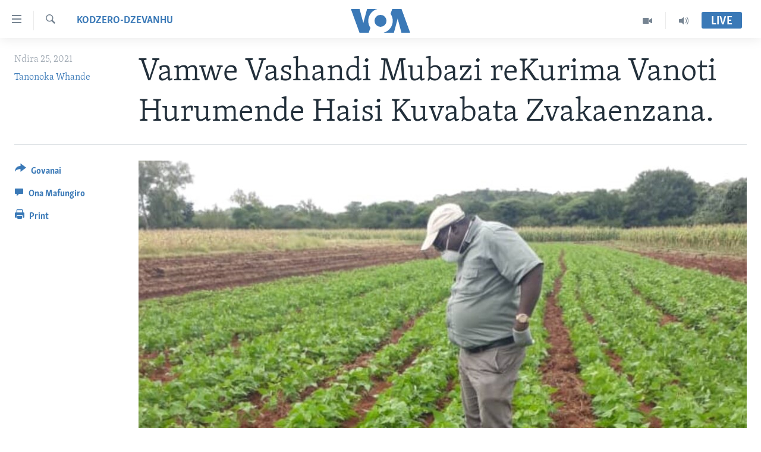

--- FILE ---
content_type: text/html; charset=utf-8
request_url: https://www.voashona.com/a/zimbabwe-agriculture-workers-accuse-govt-of-not-treating-them-fairly-zivaishe-zhou/5750432.html
body_size: 11363
content:

<!DOCTYPE html>
<html lang="sn" dir="ltr" class="no-js">
<head>
<link href="/Content/responsive/VOA/sn/VOA-sn.css?&amp;av=0.0.0.0&amp;cb=306" rel="stylesheet"/>
<script src="https://tags.voashona.com/voa-pangea/prod/utag.sync.js"></script> <script type='text/javascript' src='https://www.youtube.com/iframe_api' async></script>
<script type="text/javascript">
//a general 'js' detection, must be on top level in <head>, due to CSS performance
document.documentElement.className = "js";
var cacheBuster = "306";
var appBaseUrl = "/";
var imgEnhancerBreakpoints = [0, 144, 256, 408, 650, 1023, 1597];
var isLoggingEnabled = false;
var isPreviewPage = false;
var isLivePreviewPage = false;
if (!isPreviewPage) {
window.RFE = window.RFE || {};
window.RFE.cacheEnabledByParam = window.location.href.indexOf('nocache=1') === -1;
const url = new URL(window.location.href);
const params = new URLSearchParams(url.search);
// Remove the 'nocache' parameter
params.delete('nocache');
// Update the URL without the 'nocache' parameter
url.search = params.toString();
window.history.replaceState(null, '', url.toString());
} else {
window.addEventListener('load', function() {
const links = window.document.links;
for (let i = 0; i < links.length; i++) {
links[i].href = '#';
links[i].target = '_self';
}
})
}
var pwaEnabled = false;
var swCacheDisabled;
</script>
<meta charset="utf-8" />
<title>Vamwe Vashandi Mubazi reKurima Vanoti Hurumende Haisi Kuvabata Zvakaenzana.</title>
<meta name="description" content="Munyori weZAPTA, VaZivaishe Zhou, vaudza Studio 7 kuti vashandi vebazi rezvekurima vanoshandira mumaguta akaita seHarare vari kubatsirwa nezvekuzvidzivirira asi avo vanonzi vashande mazuva ose mumaruwa havasi kupiwa zvekuzvidzivirira kubva ku Covid-19." />
<meta name="keywords" content="Mari-nehupfumi, Kodzero-dzevanhu, Matongerwo eNyika" />
<meta name="viewport" content="width=device-width, initial-scale=1.0" />
<meta http-equiv="X-UA-Compatible" content="IE=edge" />
<meta name="robots" content="max-image-preview:large"><meta name="msvalidate.01" content="3286EE554B6F672A6F2E608C02343C0E" /><meta property="fb:pages" content="687925804662183">
<link href="https://www.voashona.com/a/zimbabwe-agriculture-workers-accuse-govt-of-not-treating-them-fairly-zivaishe-zhou/5750432.html" rel="canonical" />
<meta name="apple-mobile-web-app-title" content="VOA" />
<meta name="apple-mobile-web-app-status-bar-style" content="black" />
<meta name="apple-itunes-app" content="app-id=632618796, app-argument=//5750432.ltr" />
<meta content="Vamwe Vashandi Mubazi reKurima Vanoti Hurumende Haisi Kuvabata Zvakaenzana." property="og:title" />
<meta content="Munyori weZAPTA, VaZivaishe Zhou, vaudza Studio 7 kuti vashandi vebazi rezvekurima vanoshandira mumaguta akaita seHarare vari kubatsirwa nezvekuzvidzivirira asi avo vanonzi vashande mazuva ose mumaruwa havasi kupiwa zvekuzvidzivirira kubva ku Covid-19." property="og:description" />
<meta content="article" property="og:type" />
<meta content="https://www.voashona.com/a/zimbabwe-agriculture-workers-accuse-govt-of-not-treating-them-fairly-zivaishe-zhou/5750432.html" property="og:url" />
<meta content="Voice of America" property="og:site_name" />
<meta content="false" property="article:publisher" />
<meta content="https://gdb.voanews.com/7cefba09-53e3-4e6a-8ec7-4efcb4b18a62_cx12_cy24_cw86_w1200_h630.jpg" property="og:image" />
<meta content="1200" property="og:image:width" />
<meta content="630" property="og:image:height" />
<meta content="640235096149529" property="fb:app_id" />
<meta content="Tanonoka Whande" name="Author" />
<meta content="summary_large_image" name="twitter:card" />
<meta content="@Studio7VOA" name="twitter:site" />
<meta content="https://gdb.voanews.com/7cefba09-53e3-4e6a-8ec7-4efcb4b18a62_cx12_cy24_cw86_w1200_h630.jpg" name="twitter:image" />
<meta content="Vamwe Vashandi Mubazi reKurima Vanoti Hurumende Haisi Kuvabata Zvakaenzana." name="twitter:title" />
<meta content="Munyori weZAPTA, VaZivaishe Zhou, vaudza Studio 7 kuti vashandi vebazi rezvekurima vanoshandira mumaguta akaita seHarare vari kubatsirwa nezvekuzvidzivirira asi avo vanonzi vashande mazuva ose mumaruwa havasi kupiwa zvekuzvidzivirira kubva ku Covid-19." name="twitter:description" />
<link rel="amphtml" href="https://www.voashona.com/amp/zimbabwe-agriculture-workers-accuse-govt-of-not-treating-them-fairly-zivaishe-zhou/5750432.html" />
<script type="application/ld+json">{"articleSection":"Kodzero-dzevanhu","isAccessibleForFree":true,"headline":"Vamwe Vashandi Mubazi reKurima Vanoti Hurumende Haisi Kuvabata Zvakaenzana.","inLanguage":"sn","keywords":"Mari-nehupfumi, Kodzero-dzevanhu, Matongerwo eNyika","author":{"@type":"Person","url":"https://www.voashona.com/author/tanonoka-whande/_ot__","description":"","image":{"@type":"ImageObject"},"name":"Tanonoka Whande"},"datePublished":"2021-01-25 02:29:29Z","dateModified":"2021-01-26 17:32:29Z","publisher":{"logo":{"width":512,"height":220,"@type":"ImageObject","url":"https://www.voashona.com/Content/responsive/VOA/sn/img/logo.png"},"@type":"NewsMediaOrganization","url":"https://www.voashona.com","sameAs":["https://www.facebook.com/VOAShona","https://www.youtube.com/voazimbabwe","https://www.instagram.com/voashona","https://twitter.com/Studio7VOA"],"name":"VOA","alternateName":""},"@context":"https://schema.org","@type":"NewsArticle","mainEntityOfPage":"https://www.voashona.com/a/zimbabwe-agriculture-workers-accuse-govt-of-not-treating-them-fairly-zivaishe-zhou/5750432.html","url":"https://www.voashona.com/a/zimbabwe-agriculture-workers-accuse-govt-of-not-treating-them-fairly-zivaishe-zhou/5750432.html","description":"Munyori weZAPTA, VaZivaishe Zhou, vaudza Studio 7 kuti vashandi vebazi rezvekurima vanoshandira mumaguta akaita seHarare vari kubatsirwa nezvekuzvidzivirira asi avo vanonzi vashande mazuva ose mumaruwa havasi kupiwa zvekuzvidzivirira kubva ku Covid-19.","image":{"width":1080,"height":608,"@type":"ImageObject","url":"https://gdb.voanews.com/7cefba09-53e3-4e6a-8ec7-4efcb4b18a62_cx12_cy24_cw86_w1080_h608.jpg"},"name":"Vamwe Vashandi Mubazi reKurima Vanoti Hurumende Haisi Kuvabata Zvakaenzana."}</script>
<script src="/Scripts/responsive/infographics.b?v=dVbZ-Cza7s4UoO3BqYSZdbxQZVF4BOLP5EfYDs4kqEo1&amp;av=0.0.0.0&amp;cb=306"></script>
<script src="/Scripts/responsive/loader.b?v=Q26XNwrL6vJYKjqFQRDnx01Lk2pi1mRsuLEaVKMsvpA1&amp;av=0.0.0.0&amp;cb=306"></script>
<link rel="icon" type="image/svg+xml" href="/Content/responsive/VOA/img/webApp/favicon.svg" />
<link rel="alternate icon" href="/Content/responsive/VOA/img/webApp/favicon.ico" />
<link rel="apple-touch-icon" sizes="152x152" href="/Content/responsive/VOA/img/webApp/ico-152x152.png" />
<link rel="apple-touch-icon" sizes="144x144" href="/Content/responsive/VOA/img/webApp/ico-144x144.png" />
<link rel="apple-touch-icon" sizes="114x114" href="/Content/responsive/VOA/img/webApp/ico-114x114.png" />
<link rel="apple-touch-icon" sizes="72x72" href="/Content/responsive/VOA/img/webApp/ico-72x72.png" />
<link rel="apple-touch-icon-precomposed" href="/Content/responsive/VOA/img/webApp/ico-57x57.png" />
<link rel="icon" sizes="192x192" href="/Content/responsive/VOA/img/webApp/ico-192x192.png" />
<link rel="icon" sizes="128x128" href="/Content/responsive/VOA/img/webApp/ico-128x128.png" />
<meta name="msapplication-TileColor" content="#ffffff" />
<meta name="msapplication-TileImage" content="/Content/responsive/VOA/img/webApp/ico-144x144.png" />
<link rel="alternate" type="application/rss+xml" title="VOA - Top Stories [RSS]" href="/api/" />
<link rel="sitemap" type="application/rss+xml" href="/sitemap.xml" />
</head>
<body class=" nav-no-loaded cc_theme pg-article print-lay-article js-category-to-nav nojs-images ">
<script type="text/javascript" >
var analyticsData = {url:"https://www.voashona.com/a/zimbabwe-agriculture-workers-accuse-govt-of-not-treating-them-fairly-zivaishe-zhou/5750432.html",property_id:"481",article_uid:"5750432",page_title:"Vamwe Vashandi Mubazi reKurima Vanoti Hurumende Haisi Kuvabata Zvakaenzana.",page_type:"article",content_type:"article",subcontent_type:"article",last_modified:"2021-01-26 17:32:29Z",pub_datetime:"2021-01-25 02:29:29Z",pub_year:"2021",pub_month:"01",pub_day:"25",pub_hour:"02",pub_weekday:"Monday",section:"kodzero-dzevanhu",english_section:"kodzero-dzevanhu",byline:"Tanonoka Whande",categories:"mari-nehupfumi,kodzero-dzevanhu,zvematongerwo-enyika",domain:"www.voashona.com",language:"Shona",language_service:"VOA Zimbabwe",platform:"web",copied:"no",copied_article:"",copied_title:"",runs_js:"Yes",cms_release:"8.44.0.0.306",enviro_type:"prod",slug:"zimbabwe-agriculture-workers-accuse-govt-of-not-treating-them-fairly-zivaishe-zhou",entity:"VOA",short_language_service:"SHO",platform_short:"W",page_name:"Vamwe Vashandi Mubazi reKurima Vanoti Hurumende Haisi Kuvabata Zvakaenzana."};
</script>
<noscript><iframe src="https://www.googletagmanager.com/ns.html?id=GTM-N8MP7P" height="0" width="0" style="display:none;visibility:hidden"></iframe></noscript><script type="text/javascript" data-cookiecategory="analytics">
var gtmEventObject = Object.assign({}, analyticsData, {event: 'page_meta_ready'});window.dataLayer = window.dataLayer || [];window.dataLayer.push(gtmEventObject);
if (top.location === self.location) { //if not inside of an IFrame
var renderGtm = "true";
if (renderGtm === "true") {
(function(w,d,s,l,i){w[l]=w[l]||[];w[l].push({'gtm.start':new Date().getTime(),event:'gtm.js'});var f=d.getElementsByTagName(s)[0],j=d.createElement(s),dl=l!='dataLayer'?'&l='+l:'';j.async=true;j.src='//www.googletagmanager.com/gtm.js?id='+i+dl;f.parentNode.insertBefore(j,f);})(window,document,'script','dataLayer','GTM-N8MP7P');
}
}
</script>
<!--Analytics tag js version start-->
<script type="text/javascript" data-cookiecategory="analytics">
var utag_data = Object.assign({}, analyticsData, {});
if(typeof(TealiumTagFrom)==='function' && typeof(TealiumTagSearchKeyword)==='function') {
var utag_from=TealiumTagFrom();var utag_searchKeyword=TealiumTagSearchKeyword();
if(utag_searchKeyword!=null && utag_searchKeyword!=='' && utag_data["search_keyword"]==null) utag_data["search_keyword"]=utag_searchKeyword;if(utag_from!=null && utag_from!=='') utag_data["from"]=TealiumTagFrom();}
if(window.top!== window.self&&utag_data.page_type==="snippet"){utag_data.page_type = 'iframe';}
try{if(window.top!==window.self&&window.self.location.hostname===window.top.location.hostname){utag_data.platform = 'self-embed';utag_data.platform_short = 'se';}}catch(e){if(window.top!==window.self&&window.self.location.search.includes("platformType=self-embed")){utag_data.platform = 'cross-promo';utag_data.platform_short = 'cp';}}
(function(a,b,c,d){ a="https://tags.voashona.com/voa-pangea/prod/utag.js"; b=document;c="script";d=b.createElement(c);d.src=a;d.type="text/java"+c;d.async=true; a=b.getElementsByTagName(c)[0];a.parentNode.insertBefore(d,a); })();
</script>
<!--Analytics tag js version end-->
<!-- Analytics tag management NoScript -->
<noscript>
<img style="position: absolute; border: none;" src="https://ssc.voashona.com/b/ss/bbgprod,bbgentityvoa/1/G.4--NS/1353024211?pageName=voa%3asho%3aw%3aarticle%3avamwe%20vashandi%20mubazi%20rekurima%20vanoti%20hurumende%20haisi%20kuvabata%20zvakaenzana.&amp;c6=vamwe%20vashandi%20mubazi%20rekurima%20vanoti%20hurumende%20haisi%20kuvabata%20zvakaenzana.&amp;v36=8.44.0.0.306&amp;v6=D=c6&amp;g=https%3a%2f%2fwww.voashona.com%2fa%2fzimbabwe-agriculture-workers-accuse-govt-of-not-treating-them-fairly-zivaishe-zhou%2f5750432.html&amp;c1=D=g&amp;v1=D=g&amp;events=event1,event52&amp;c16=voa%20zimbabwe&amp;v16=D=c16&amp;c5=kodzero-dzevanhu&amp;v5=D=c5&amp;ch=kodzero-dzevanhu&amp;c15=shona&amp;v15=D=c15&amp;c4=article&amp;v4=D=c4&amp;c14=5750432&amp;v14=D=c14&amp;v20=no&amp;c17=web&amp;v17=D=c17&amp;mcorgid=518abc7455e462b97f000101%40adobeorg&amp;server=www.voashona.com&amp;pageType=D=c4&amp;ns=bbg&amp;v29=D=server&amp;v25=voa&amp;v30=481&amp;v105=D=User-Agent " alt="analytics" width="1" height="1" /></noscript>
<!-- End of Analytics tag management NoScript -->
<!--*** Accessibility links - For ScreenReaders only ***-->
<section>
<div class="sr-only">
<h2>Accessibility links</h2>
<ul>
<li><a href="#content" data-disable-smooth-scroll="1">Endai kuzvinyorwa zvashandiswa</a></li>
<li><a href="#navigation" data-disable-smooth-scroll="1">Endayi kumuzinda wekunevhigeta</a></li>
<li><a href="#txtHeaderSearch" data-disable-smooth-scroll="1">Endai Kunotsvaga </a></li>
</ul>
</div>
</section>
<div dir="ltr">
<div id="page">
<aside>
<div class="c-lightbox overlay-modal">
<div class="c-lightbox__intro">
<h2 class="c-lightbox__intro-title"></h2>
<button class="btn btn--rounded c-lightbox__btn c-lightbox__intro-next" title="Next">
<span class="ico ico--rounded ico-chevron-forward"></span>
<span class="sr-only">Next</span>
</button>
</div>
<div class="c-lightbox__nav">
<button class="btn btn--rounded c-lightbox__btn c-lightbox__btn--close" title="Close">
<span class="ico ico--rounded ico-close"></span>
<span class="sr-only">Close</span>
</button>
<button class="btn btn--rounded c-lightbox__btn c-lightbox__btn--prev" title="Previous">
<span class="ico ico--rounded ico-chevron-backward"></span>
<span class="sr-only">Previous</span>
</button>
<button class="btn btn--rounded c-lightbox__btn c-lightbox__btn--next" title="Next">
<span class="ico ico--rounded ico-chevron-forward"></span>
<span class="sr-only">Next</span>
</button>
</div>
<div class="c-lightbox__content-wrap">
<figure class="c-lightbox__content">
<span class="c-spinner c-spinner--lightbox">
<img src="/Content/responsive/img/player-spinner.png"
alt="please wait"
title="please wait" />
</span>
<div class="c-lightbox__img">
<div class="thumb">
<img src="" alt="" />
</div>
</div>
<figcaption>
<div class="c-lightbox__info c-lightbox__info--foot">
<span class="c-lightbox__counter"></span>
<span class="caption c-lightbox__caption"></span>
</div>
</figcaption>
</figure>
</div>
<div class="hidden">
<div class="content-advisory__box content-advisory__box--lightbox">
<span class="content-advisory__box-text">This image contains sensitive content which some people may find offensive or disturbing.</span>
<button class="btn btn--transparent content-advisory__box-btn m-t-md" value="text" type="button">
<span class="btn__text">
Click to reveal
</span>
</button>
</div>
</div>
</div>
<div class="print-dialogue">
<div class="container">
<h3 class="print-dialogue__title section-head">Print Options:</h3>
<div class="print-dialogue__opts">
<ul class="print-dialogue__opt-group">
<li class="form__group form__group--checkbox">
<input class="form__check " id="checkboxImages" name="checkboxImages" type="checkbox" checked="checked" />
<label for="checkboxImages" class="form__label m-t-md">Images</label>
</li>
<li class="form__group form__group--checkbox">
<input class="form__check " id="checkboxMultimedia" name="checkboxMultimedia" type="checkbox" checked="checked" />
<label for="checkboxMultimedia" class="form__label m-t-md">Multimedia</label>
</li>
</ul>
<ul class="print-dialogue__opt-group">
<li class="form__group form__group--checkbox">
<input class="form__check " id="checkboxEmbedded" name="checkboxEmbedded" type="checkbox" checked="checked" />
<label for="checkboxEmbedded" class="form__label m-t-md">Embedded Content</label>
</li>
<li class="form__group form__group--checkbox">
<input class="form__check " id="checkboxComments" name="checkboxComments" type="checkbox" />
<label for="checkboxComments" class="form__label m-t-md">Comments</label>
</li>
</ul>
</div>
<div class="print-dialogue__buttons">
<button class="btn btn--secondary close-button" type="button" title="Cancel">
<span class="btn__text ">Cancel</span>
</button>
<button class="btn btn-cust-print m-l-sm" type="button" title="Print">
<span class="btn__text ">Print</span>
</button>
</div>
</div>
</div>
<div class="ctc-message pos-fix">
<div class="ctc-message__inner">Link has been copied to clipboard</div>
</div>
</aside>
<div class="hdr-20 hdr-20--big">
<div class="hdr-20__inner">
<div class="hdr-20__max pos-rel">
<div class="hdr-20__side hdr-20__side--primary d-flex">
<label data-for="main-menu-ctrl" data-switcher-trigger="true" data-switch-target="main-menu-ctrl" class="burger hdr-trigger pos-rel trans-trigger" data-trans-evt="click" data-trans-id="menu">
<span class="ico ico-close hdr-trigger__ico hdr-trigger__ico--close burger__ico burger__ico--close"></span>
<span class="ico ico-menu hdr-trigger__ico hdr-trigger__ico--open burger__ico burger__ico--open"></span>
</label>
<div class="menu-pnl pos-fix trans-target" data-switch-target="main-menu-ctrl" data-trans-id="menu">
<div class="menu-pnl__inner">
<nav class="main-nav menu-pnl__item menu-pnl__item--first">
<ul class="main-nav__list accordeon" data-analytics-tales="false" data-promo-name="link" data-location-name="nav,secnav">
<li class="main-nav__item">
<a class="main-nav__item-name main-nav__item-name--link" href="/" title="Home" >Home</a>
</li>
<li class="main-nav__item accordeon__item" data-switch-target="menu-item-1497">
<label class="main-nav__item-name main-nav__item-name--label accordeon__control-label" data-switcher-trigger="true" data-for="menu-item-1497">
Nhau
<span class="ico ico-chevron-down main-nav__chev"></span>
</label>
<div class="main-nav__sub-list">
<a class="main-nav__item-name main-nav__item-name--link main-nav__item-name--sub" href="/matongerwo-enyika" title="Matongerwo eNyika" data-item-name="zimbabwe" >Matongerwo eNyika</a>
<a class="main-nav__item-name main-nav__item-name--link main-nav__item-name--sub" href="/kodzero-dzevanhu" title="Kodzero-dzevanhu" data-item-name="human-rights" >Kodzero-dzevanhu</a>
<a class="main-nav__item-name main-nav__item-name--link main-nav__item-name--sub" href="/mari-nehupfumi" title="Mari-nehupfumi" data-item-name="money-and-wealth" >Mari-nehupfumi</a>
<a class="main-nav__item-name main-nav__item-name--link main-nav__item-name--sub" href="/hutano" title="Hutano" data-item-name="health" >Hutano</a>
<a class="main-nav__item-name main-nav__item-name--link main-nav__item-name--sub" href="/mitambo" title="Mitambo" data-item-name="sports" >Mitambo</a>
</div>
</li>
<li class="main-nav__item accordeon__item" data-switch-target="menu-item-1009">
<label class="main-nav__item-name main-nav__item-name--label accordeon__control-label" data-switcher-trigger="true" data-for="menu-item-1009">
Studio 7
<span class="ico ico-chevron-down main-nav__chev"></span>
</label>
<div class="main-nav__sub-list">
<a class="main-nav__item-name main-nav__item-name--link main-nav__item-name--sub" href="/nhau-dzeshona-mangwanani" title="Nhau dzeShona Mangwanani" data-item-name="nhau-dzeshona-mangwanani" >Nhau dzeShona Mangwanani</a>
<a class="main-nav__item-name main-nav__item-name--link main-nav__item-name--sub" href="/nhau-dzeshona" title="Nhau dzeShona" data-item-name="news-1700" >Nhau dzeShona</a>
<a class="main-nav__item-name main-nav__item-name--link main-nav__item-name--sub" href="/indaba-zesindebele-ekuseni" title="Indaba zesiNdebele Ekuseni" data-item-name="indaba-zesindebele-ekuseni" >Indaba zesiNdebele Ekuseni</a>
<a class="main-nav__item-name main-nav__item-name--link main-nav__item-name--sub" href="/indaba-zesindebele" title="Indaba zesiNdebele" data-item-name="ndebele" >Indaba zesiNdebele</a>
</div>
</li>
<li class="main-nav__item accordeon__item" data-switch-target="menu-item-1008">
<label class="main-nav__item-name main-nav__item-name--label accordeon__control-label" data-switcher-trigger="true" data-for="menu-item-1008">
Live Talk
<span class="ico ico-chevron-down main-nav__chev"></span>
</label>
<div class="main-nav__sub-list">
<a class="main-nav__item-name main-nav__item-name--link main-nav__item-name--sub" href="/live-talk" title="Live Talk" data-item-name="live-talk" >Live Talk</a>
<a class="main-nav__item-name main-nav__item-name--link main-nav__item-name--sub" href="/live-talk-tv" title="Live Talk TV" data-item-name="live-talk-tv" >Live Talk TV</a>
</div>
</li>
<li class="main-nav__item">
<a class="main-nav__item-name main-nav__item-name--link" href="/nyaya-dzakakosha" title="Nyaya Dzakakosha" data-item-name="special-reports" >Nyaya Dzakakosha</a>
</li>
<li class="main-nav__item">
<a class="main-nav__item-name main-nav__item-name--link" href="https://editorials.voa.gov/z/6225" title="Maonero eHurumende yeAmerica" target="_blank" rel="noopener">Maonero eHurumende yeAmerica</a>
</li>
</ul>
</nav>
<div class="menu-pnl__item">
<a href="https://m.learningenglish.voanews.com/" class="menu-pnl__item-link" alt="Learning English">Learning English</a>
<a href="https://www.voandebele.com" class="menu-pnl__item-link" alt="Ndebele">Ndebele</a>
<a href="https://www.voazimbabwe.com" class="menu-pnl__item-link" alt="Zimbabwe">Zimbabwe</a>
</div>
<div class="menu-pnl__item menu-pnl__item--social">
<h5 class="menu-pnl__sub-head">Titevereyi</h5>
<a href="https://www.facebook.com/VOAShona" title="Titeverei paFaceBook" data-analytics-text="follow_on_facebook" class="btn btn--rounded btn--social-inverted menu-pnl__btn js-social-btn btn-facebook" target="_blank" rel="noopener">
<span class="ico ico-facebook-alt ico--rounded"></span>
</a>
<a href="https://www.youtube.com/voazimbabwe" title="Titeverei paYouTube" data-analytics-text="follow_on_youtube" class="btn btn--rounded btn--social-inverted menu-pnl__btn js-social-btn btn-youtube" target="_blank" rel="noopener">
<span class="ico ico-youtube ico--rounded"></span>
</a>
<a href="https://www.instagram.com/voashona" title="Titeverei paInstagram" data-analytics-text="follow_on_instagram" class="btn btn--rounded btn--social-inverted menu-pnl__btn js-social-btn btn-instagram" target="_blank" rel="noopener">
<span class="ico ico-instagram ico--rounded"></span>
</a>
<a href="https://twitter.com/Studio7VOA" title="Titeverei paTwitter" data-analytics-text="follow_on_twitter" class="btn btn--rounded btn--social-inverted menu-pnl__btn js-social-btn btn-twitter" target="_blank" rel="noopener">
<span class="ico ico-twitter ico--rounded"></span>
</a>
</div>
<div class="menu-pnl__item">
<a href="/navigation/allsites" class="menu-pnl__item-link">
<span class="ico ico-languages "></span>
Mitauro
</a>
</div>
</div>
</div>
<label data-for="top-search-ctrl" data-switcher-trigger="true" data-switch-target="top-search-ctrl" class="top-srch-trigger hdr-trigger">
<span class="ico ico-close hdr-trigger__ico hdr-trigger__ico--close top-srch-trigger__ico top-srch-trigger__ico--close"></span>
<span class="ico ico-search hdr-trigger__ico hdr-trigger__ico--open top-srch-trigger__ico top-srch-trigger__ico--open"></span>
</label>
<div class="srch-top srch-top--in-header" data-switch-target="top-search-ctrl">
<div class="container">
<form action="/s" class="srch-top__form srch-top__form--in-header" id="form-topSearchHeader" method="get" role="search"><label for="txtHeaderSearch" class="sr-only">Tsvaga</label>
<input type="text" id="txtHeaderSearch" name="k" placeholder="search text ..." accesskey="s" value="" class="srch-top__input analyticstag-event" onkeydown="if (event.keyCode === 13) { FireAnalyticsTagEventOnSearch('search', $dom.get('#txtHeaderSearch')[0].value) }" />
<button title="Tsvaga" type="submit" class="btn btn--top-srch analyticstag-event" onclick="FireAnalyticsTagEventOnSearch('search', $dom.get('#txtHeaderSearch')[0].value) ">
<span class="ico ico-search"></span>
</button></form>
</div>
</div>
<a href="/" class="main-logo-link">
<img src="/Content/responsive/VOA/sn/img/logo-compact.svg" class="main-logo main-logo--comp" alt="site logo">
<img src="/Content/responsive/VOA/sn/img/logo.svg" class="main-logo main-logo--big" alt="site logo">
</a>
</div>
<div class="hdr-20__side hdr-20__side--secondary d-flex">
<a href="/p/8144.html" title="Audio" class="hdr-20__secondary-item" data-item-name="audio">
<span class="ico ico-audio hdr-20__secondary-icon"></span>
</a>
<a href="/p/8145.html" title="Video" class="hdr-20__secondary-item" data-item-name="video">
<span class="ico ico-video hdr-20__secondary-icon"></span>
</a>
<a href="/s" title="Tsvaga" class="hdr-20__secondary-item hdr-20__secondary-item--search" data-item-name="search">
<span class="ico ico-search hdr-20__secondary-icon hdr-20__secondary-icon--search"></span>
</a>
<div class="hdr-20__secondary-item live-b-drop">
<div class="live-b-drop__off">
<a href="/live/" class="live-b-drop__link" title="Live" data-item-name="live">
<span class="badge badge--live-btn badge--live-btn-off">
Live
</span>
</a>
</div>
<div class="live-b-drop__on hidden">
<label data-for="live-ctrl" data-switcher-trigger="true" data-switch-target="live-ctrl" class="live-b-drop__label pos-rel">
<span class="badge badge--live badge--live-btn">
Live
</span>
<span class="ico ico-close live-b-drop__label-ico live-b-drop__label-ico--close"></span>
</label>
<div class="live-b-drop__panel" id="targetLivePanelDiv" data-switch-target="live-ctrl"></div>
</div>
</div>
<div class="srch-bottom">
<form action="/s" class="srch-bottom__form d-flex" id="form-bottomSearch" method="get" role="search"><label for="txtSearch" class="sr-only">Tsvaga</label>
<input type="search" id="txtSearch" name="k" placeholder="search text ..." accesskey="s" value="" class="srch-bottom__input analyticstag-event" onkeydown="if (event.keyCode === 13) { FireAnalyticsTagEventOnSearch('search', $dom.get('#txtSearch')[0].value) }" />
<button title="Tsvaga" type="submit" class="btn btn--bottom-srch analyticstag-event" onclick="FireAnalyticsTagEventOnSearch('search', $dom.get('#txtSearch')[0].value) ">
<span class="ico ico-search"></span>
</button></form>
</div>
</div>
<img src="/Content/responsive/VOA/sn/img/logo-print.gif" class="logo-print" alt="site logo">
<img src="/Content/responsive/VOA/sn/img/logo-print_color.png" class="logo-print logo-print--color" alt="site logo">
</div>
</div>
</div>
<script>
if (document.body.className.indexOf('pg-home') > -1) {
var nav2In = document.querySelector('.hdr-20__inner');
var nav2Sec = document.querySelector('.hdr-20__side--secondary');
var secStyle = window.getComputedStyle(nav2Sec);
if (nav2In && window.pageYOffset < 150 && secStyle['position'] !== 'fixed') {
nav2In.classList.add('hdr-20__inner--big')
}
}
</script>
<div class="c-hlights c-hlights--breaking c-hlights--no-item" data-hlight-display="mobile,desktop">
<div class="c-hlights__wrap container p-0">
<div class="c-hlights__nav">
<a role="button" href="#" title="Previous">
<span class="ico ico-chevron-backward m-0"></span>
<span class="sr-only">Previous</span>
</a>
<a role="button" href="#" title="Next">
<span class="ico ico-chevron-forward m-0"></span>
<span class="sr-only">Next</span>
</a>
</div>
<span class="c-hlights__label">
<span class="">Breaking News</span>
<span class="switcher-trigger">
<label data-for="more-less-1" data-switcher-trigger="true" class="switcher-trigger__label switcher-trigger__label--more p-b-0" title="Show more">
<span class="ico ico-chevron-down"></span>
</label>
<label data-for="more-less-1" data-switcher-trigger="true" class="switcher-trigger__label switcher-trigger__label--less p-b-0" title="Show less">
<span class="ico ico-chevron-up"></span>
</label>
</span>
</span>
<ul class="c-hlights__items switcher-target" data-switch-target="more-less-1">
</ul>
</div>
</div> <div id="content">
<main class="container">
<div class="hdr-container">
<div class="row">
<div class="col-category col-xs-12 col-md-2 pull-left"> <div class="category js-category">
<a class="" href="/z/3198">Kodzero-dzevanhu</a> </div>
</div><div class="col-title col-xs-12 col-md-10 pull-right"> <h1 class="title pg-title">
Vamwe Vashandi Mubazi reKurima Vanoti Hurumende Haisi Kuvabata Zvakaenzana.
</h1>
</div><div class="col-publishing-details col-xs-12 col-sm-12 col-md-2 pull-left"> <div class="publishing-details ">
<div class="published">
<span class="date" >
<time pubdate="pubdate" datetime="2021-01-25T04:29:29+02:00">
Ndira 25, 2021
</time>
</span>
</div>
<div class="links">
<ul class="links__list links__list--column">
<li class="links__item">
<a class="links__item-link" href="/author/tanonoka-whande/_ot__" title="Tanonoka Whande">Tanonoka Whande</a>
</li>
</ul>
</div>
</div>
</div><div class="col-lg-12 separator"> <div class="separator">
<hr class="title-line" />
</div>
</div><div class="col-multimedia col-xs-12 col-md-10 pull-right"> <div class="cover-media">
<figure class="media-image js-media-expand">
<div class="img-wrap">
<div class="thumb thumb16_9">
<img src="https://gdb.voanews.com/7cefba09-53e3-4e6a-8ec7-4efcb4b18a62_cx12_cy20_cw86_w250_r1_s.jpg" alt="Mr Zivaishe Zhou" />
</div>
</div>
<figcaption>
<span class="caption">Mr Zivaishe Zhou</span>
</figcaption>
</figure>
</div>
</div><div class="col-xs-12 col-md-2 pull-left article-share pos-rel"> <div class="share--box">
<div class="sticky-share-container" style="display:none">
<div class="container">
<a href="https://www.voashona.com" id="logo-sticky-share">&nbsp;</a>
<div class="pg-title pg-title--sticky-share">
Vamwe Vashandi Mubazi reKurima Vanoti Hurumende Haisi Kuvabata Zvakaenzana.
</div>
<div class="sticked-nav-actions">
<!--This part is for sticky navigation display-->
<p class="buttons link-content-sharing p-0 ">
<button class="btn btn--link btn-content-sharing p-t-0 " id="btnContentSharing" value="text" role="Button" type="" title="More options">
<span class="ico ico-share ico--l"></span>
<span class="btn__text ">
Govanai
</span>
</button>
</p>
<aside class="content-sharing js-content-sharing js-content-sharing--apply-sticky content-sharing--sticky"
role="complementary"
data-share-url="https://www.voashona.com/a/zimbabwe-agriculture-workers-accuse-govt-of-not-treating-them-fairly-zivaishe-zhou/5750432.html" data-share-title="Vamwe Vashandi Mubazi reKurima Vanoti Hurumende Haisi Kuvabata Zvakaenzana." data-share-text="Munyori weZAPTA, VaZivaishe Zhou, vaudza Studio 7 kuti vashandi vebazi rezvekurima vanoshandira mumaguta akaita seHarare vari kubatsirwa nezvekuzvidzivirira asi avo vanonzi vashande mazuva ose mumaruwa havasi kupiwa zvekuzvidzivirira kubva ku Covid-19.">
<div class="content-sharing__popover">
<h6 class="content-sharing__title">Govanai</h6>
<button href="#close" id="btnCloseSharing" class="btn btn--text-like content-sharing__close-btn">
<span class="ico ico-close ico--l"></span>
</button>
<ul class="content-sharing__list">
<li class="content-sharing__item">
<div class="ctc ">
<input type="text" class="ctc__input" readonly="readonly">
<a href="" js-href="https://www.voashona.com/a/zimbabwe-agriculture-workers-accuse-govt-of-not-treating-them-fairly-zivaishe-zhou/5750432.html" class="content-sharing__link ctc__button">
<span class="ico ico-copy-link ico--rounded ico--s"></span>
<span class="content-sharing__link-text">Copy link</span>
</a>
</div>
</li>
<li class="content-sharing__item">
<a href="https://facebook.com/sharer.php?u=https%3a%2f%2fwww.voashona.com%2fa%2fzimbabwe-agriculture-workers-accuse-govt-of-not-treating-them-fairly-zivaishe-zhou%2f5750432.html"
data-analytics-text="share_on_facebook"
title="Facebook" target="_blank"
class="content-sharing__link js-social-btn">
<span class="ico ico-facebook ico--rounded ico--s"></span>
<span class="content-sharing__link-text">Facebook</span>
</a>
</li>
<li class="content-sharing__item">
<a href="https://twitter.com/share?url=https%3a%2f%2fwww.voashona.com%2fa%2fzimbabwe-agriculture-workers-accuse-govt-of-not-treating-them-fairly-zivaishe-zhou%2f5750432.html&amp;text=Vamwe+Vashandi+Mubazi+reKurima+Vanoti+Hurumende+Haisi+Kuvabata+Zvakaenzana."
data-analytics-text="share_on_twitter"
title="Twitter" target="_blank"
class="content-sharing__link js-social-btn">
<span class="ico ico-twitter ico--rounded ico--s"></span>
<span class="content-sharing__link-text">Twitter</span>
</a>
</li>
<li class="content-sharing__item visible-xs-inline-block visible-sm-inline-block">
<a href="whatsapp://send?text=https%3a%2f%2fwww.voashona.com%2fa%2fzimbabwe-agriculture-workers-accuse-govt-of-not-treating-them-fairly-zivaishe-zhou%2f5750432.html"
data-analytics-text="share_on_whatsapp"
title="WhatsApp" target="_blank"
class="content-sharing__link js-social-btn">
<span class="ico ico-whatsapp ico--rounded ico--s"></span>
<span class="content-sharing__link-text">WhatsApp</span>
</a>
</li>
<li class="content-sharing__item visible-md-inline-block visible-lg-inline-block">
<a href="https://web.whatsapp.com/send?text=https%3a%2f%2fwww.voashona.com%2fa%2fzimbabwe-agriculture-workers-accuse-govt-of-not-treating-them-fairly-zivaishe-zhou%2f5750432.html"
data-analytics-text="share_on_whatsapp_desktop"
title="WhatsApp" target="_blank"
class="content-sharing__link js-social-btn">
<span class="ico ico-whatsapp ico--rounded ico--s"></span>
<span class="content-sharing__link-text">WhatsApp</span>
</a>
</li>
<li class="content-sharing__item">
<a href="mailto:?body=https%3a%2f%2fwww.voashona.com%2fa%2fzimbabwe-agriculture-workers-accuse-govt-of-not-treating-them-fairly-zivaishe-zhou%2f5750432.html&amp;subject=Vamwe Vashandi Mubazi reKurima Vanoti Hurumende Haisi Kuvabata Zvakaenzana."
title="Email"
class="content-sharing__link ">
<span class="ico ico-email ico--rounded ico--s"></span>
<span class="content-sharing__link-text">Email</span>
</a>
</li>
</ul>
</div>
</aside>
</div>
</div>
</div>
<div class="links">
<p class="buttons link-content-sharing p-0 ">
<button class="btn btn--link btn-content-sharing p-t-0 " id="btnContentSharing" value="text" role="Button" type="" title="More options">
<span class="ico ico-share ico--l"></span>
<span class="btn__text ">
Govanai
</span>
</button>
</p>
<aside class="content-sharing js-content-sharing " role="complementary"
data-share-url="https://www.voashona.com/a/zimbabwe-agriculture-workers-accuse-govt-of-not-treating-them-fairly-zivaishe-zhou/5750432.html" data-share-title="Vamwe Vashandi Mubazi reKurima Vanoti Hurumende Haisi Kuvabata Zvakaenzana." data-share-text="Munyori weZAPTA, VaZivaishe Zhou, vaudza Studio 7 kuti vashandi vebazi rezvekurima vanoshandira mumaguta akaita seHarare vari kubatsirwa nezvekuzvidzivirira asi avo vanonzi vashande mazuva ose mumaruwa havasi kupiwa zvekuzvidzivirira kubva ku Covid-19.">
<div class="content-sharing__popover">
<h6 class="content-sharing__title">Govanai</h6>
<button href="#close" id="btnCloseSharing" class="btn btn--text-like content-sharing__close-btn">
<span class="ico ico-close ico--l"></span>
</button>
<ul class="content-sharing__list">
<li class="content-sharing__item">
<div class="ctc ">
<input type="text" class="ctc__input" readonly="readonly">
<a href="" js-href="https://www.voashona.com/a/zimbabwe-agriculture-workers-accuse-govt-of-not-treating-them-fairly-zivaishe-zhou/5750432.html" class="content-sharing__link ctc__button">
<span class="ico ico-copy-link ico--rounded ico--l"></span>
<span class="content-sharing__link-text">Copy link</span>
</a>
</div>
</li>
<li class="content-sharing__item">
<a href="https://facebook.com/sharer.php?u=https%3a%2f%2fwww.voashona.com%2fa%2fzimbabwe-agriculture-workers-accuse-govt-of-not-treating-them-fairly-zivaishe-zhou%2f5750432.html"
data-analytics-text="share_on_facebook"
title="Facebook" target="_blank"
class="content-sharing__link js-social-btn">
<span class="ico ico-facebook ico--rounded ico--l"></span>
<span class="content-sharing__link-text">Facebook</span>
</a>
</li>
<li class="content-sharing__item">
<a href="https://twitter.com/share?url=https%3a%2f%2fwww.voashona.com%2fa%2fzimbabwe-agriculture-workers-accuse-govt-of-not-treating-them-fairly-zivaishe-zhou%2f5750432.html&amp;text=Vamwe+Vashandi+Mubazi+reKurima+Vanoti+Hurumende+Haisi+Kuvabata+Zvakaenzana."
data-analytics-text="share_on_twitter"
title="Twitter" target="_blank"
class="content-sharing__link js-social-btn">
<span class="ico ico-twitter ico--rounded ico--l"></span>
<span class="content-sharing__link-text">Twitter</span>
</a>
</li>
<li class="content-sharing__item visible-xs-inline-block visible-sm-inline-block">
<a href="whatsapp://send?text=https%3a%2f%2fwww.voashona.com%2fa%2fzimbabwe-agriculture-workers-accuse-govt-of-not-treating-them-fairly-zivaishe-zhou%2f5750432.html"
data-analytics-text="share_on_whatsapp"
title="WhatsApp" target="_blank"
class="content-sharing__link js-social-btn">
<span class="ico ico-whatsapp ico--rounded ico--l"></span>
<span class="content-sharing__link-text">WhatsApp</span>
</a>
</li>
<li class="content-sharing__item visible-md-inline-block visible-lg-inline-block">
<a href="https://web.whatsapp.com/send?text=https%3a%2f%2fwww.voashona.com%2fa%2fzimbabwe-agriculture-workers-accuse-govt-of-not-treating-them-fairly-zivaishe-zhou%2f5750432.html"
data-analytics-text="share_on_whatsapp_desktop"
title="WhatsApp" target="_blank"
class="content-sharing__link js-social-btn">
<span class="ico ico-whatsapp ico--rounded ico--l"></span>
<span class="content-sharing__link-text">WhatsApp</span>
</a>
</li>
<li class="content-sharing__item">
<a href="mailto:?body=https%3a%2f%2fwww.voashona.com%2fa%2fzimbabwe-agriculture-workers-accuse-govt-of-not-treating-them-fairly-zivaishe-zhou%2f5750432.html&amp;subject=Vamwe Vashandi Mubazi reKurima Vanoti Hurumende Haisi Kuvabata Zvakaenzana."
title="Email"
class="content-sharing__link ">
<span class="ico ico-email ico--rounded ico--l"></span>
<span class="content-sharing__link-text">Email</span>
</a>
</li>
</ul>
</div>
</aside>
<p class="buttons link-comments p-0">
<a href="#comments" class="btn btn--link p-t-0">
<span class="ico ico-comment"></span><span class="btn__text">
Ona Mafungiro
</span>
</a>
</p>
<p class="link-print visible-md visible-lg buttons p-0">
<button class="btn btn--link btn-print p-t-0" onclick="if (typeof FireAnalyticsTagEvent === 'function') {FireAnalyticsTagEvent({ on_page_event: 'print_story' });}return false" title="(CTRL+P)">
<span class="ico ico-print"></span>
<span class="btn__text">Print</span>
</button>
</p>
</div>
</div>
</div>
</div>
</div>
<div class="body-container">
<div class="row">
<div class="col-xs-12 col-sm-12 col-md-10 col-lg-10 pull-right">
<div class="row">
<div class="col-xs-12 col-sm-12 col-md-8 col-lg-8 pull-left bottom-offset content-offset">
<div id="article-content" class="content-floated-wrap fb-quotable">
<div class="wsw">
<span class="dateline">NORTH BETHESDA, MARYLAND —&nbsp;</span>
<p>Sangano rinomirira vashandi mubazi rezvekurima, reZimbabwe Agricultural Professionals and Technical Association (ZAPTA) rinoti hurumende haisi kubata zvakanaka vanhu vanoshanda mune zvekurima richiti nhengo dzaro dziri kushandiswa dzisina zvekuzvidzivirira kubva kuCovid-19.</p>
<p>Munyori weZAPTA, VaZivaishe Zhou, vaudza Studio 7 kuti vashandi vebazi rezvekurima vanoshandira mumaguta akaita se Harare vari kubatsirwa nezvekuzvidzivirira asi avo vanonzi vashande mazuva ose mumaruwa havasi kupiwa zvekuzvidzivirira kubva ku Covid-19.</p>
<p>VaZhou vanoti hurumende inofanira kukoshesa hupenyu hwevashandi vose kusvika kuma wadhi emumaruwa.</p>
<p>Studio7 yakundikana kubata mukuru anoona nezvevashandi mubazi rezvekurima, VaGibson Chijarira, sezvo nharembozha yavo yanga ichinetsa kubata.</p>
<div class="wsw__embed">
<div class="media-pholder media-pholder--audio media-pholder--embed">
<div class="c-sticky-container" data-poster="">
<div class="c-sticky-element" data-sp_api="pangea-video" data-persistent data-persistent-browse-out >
<div class="c-mmp c-mmp--enabled c-mmp--loading c-mmp--audio c-mmp--embed c-sticky-element__swipe-el"
data-player_id="" data-title="Hurukuro naVaZivaishe Zhou" data-hide-title="False"
data-breakpoint_s="320" data-breakpoint_m="640" data-breakpoint_l="992"
data-hlsjs-src="/Scripts/responsive/hls.b"
data-bypass-dash-for-vod="true"
data-bypass-dash-for-live-video="true"
data-bypass-dash-for-live-audio="true"
id="player5750433">
<div class="c-mmp__poster js-poster">
</div>
<a class="c-mmp__fallback-link" href="https://voa-audio.voanews.eu/vsh/2021/01/25/674224d4-7701-481b-a330-74805bbbfb03_48k.mp3">
<span class="c-mmp__fallback-link-icon">
<span class="ico ico-audio"></span>
</span>
</a>
<div class="c-spinner">
<img src="/Content/responsive/img/player-spinner.png" alt="please wait" title="please wait" />
</div>
<div class="c-mmp__player">
<audio src="https://voa-audio.voanews.eu/vsh/2021/01/25/674224d4-7701-481b-a330-74805bbbfb03_48k.mp3" data-fallbacksrc="" data-fallbacktype="" data-type="audio/mp3" data-info="48 kbps" data-sources="[{&quot;AmpSrc&quot;:&quot;https://voa-audio.voanews.eu/vsh/2021/01/25/674224d4-7701-481b-a330-74805bbbfb03_16k.mp3&quot;,&quot;Src&quot;:&quot;https://voa-audio.voanews.eu/vsh/2021/01/25/674224d4-7701-481b-a330-74805bbbfb03_16k.mp3&quot;,&quot;Type&quot;:&quot;audio/mp3&quot;,&quot;DataInfo&quot;:&quot;16 kbps&quot;,&quot;Url&quot;:null,&quot;BlockAutoTo&quot;:null,&quot;BlockAutoFrom&quot;:null},{&quot;AmpSrc&quot;:&quot;https://voa-audio.voanews.eu/vsh/2021/01/25/674224d4-7701-481b-a330-74805bbbfb03_32k.mp3&quot;,&quot;Src&quot;:&quot;https://voa-audio.voanews.eu/vsh/2021/01/25/674224d4-7701-481b-a330-74805bbbfb03_32k.mp3&quot;,&quot;Type&quot;:&quot;audio/mp3&quot;,&quot;DataInfo&quot;:&quot;32 kbps&quot;,&quot;Url&quot;:null,&quot;BlockAutoTo&quot;:null,&quot;BlockAutoFrom&quot;:null}]" data-pub_datetime="2021-01-25 04:36:00Z" data-lt-on-play="0" data-lt-url="" webkit-playsinline="webkit-playsinline" playsinline="playsinline" style="width:100%;height:140px" title="Hurukuro naVaZivaishe Zhou">
</audio>
</div>
<div class="c-mmp__overlay c-mmp__overlay--title c-mmp__overlay--partial c-mmp__overlay--disabled c-mmp__overlay--slide-from-top js-c-mmp__title-overlay">
<span class="c-mmp__overlay-actions c-mmp__overlay-actions-top js-overlay-actions">
<span class="c-mmp__overlay-actions-link c-mmp__overlay-actions-link--embed js-btn-embed-overlay" title="Embed">
<span class="c-mmp__overlay-actions-link-ico ico ico-embed-code"></span>
<span class="c-mmp__overlay-actions-link-text">Embed</span>
</span>
<span class="c-mmp__overlay-actions-link c-mmp__overlay-actions-link--share js-btn-sharing-overlay" title="share">
<span class="c-mmp__overlay-actions-link-ico ico ico-share"></span>
<span class="c-mmp__overlay-actions-link-text">share</span>
</span>
<span class="c-mmp__overlay-actions-link c-mmp__overlay-actions-link--close-sticky c-sticky-element__close-el" title="close">
<span class="c-mmp__overlay-actions-link-ico ico ico-close"></span>
</span>
</span>
<div class="c-mmp__overlay-title js-overlay-title">
<h5 class="c-mmp__overlay-media-title">
<a class="js-media-title-link" href="/a/zimbabwe-agriculture-workers-accuse-govt-of-not-treating-them-fairly-zivaishe-zhou/5750433.html" target="_blank" rel="noopener" title="Hurukuro naVaZivaishe Zhou">Hurukuro naVaZivaishe Zhou</a>
</h5>
<div class="c-mmp__overlay-site-title">
<small>by <a href="https://www.voashona.com" target="_blank" rel="noopener" title="VOA">VOA</a></small>
</div>
</div>
</div>
<div class="c-mmp__overlay c-mmp__overlay--sharing c-mmp__overlay--disabled c-mmp__overlay--slide-from-bottom js-c-mmp__sharing-overlay">
<span class="c-mmp__overlay-actions">
<span class="c-mmp__overlay-actions-link c-mmp__overlay-actions-link--embed js-btn-embed-overlay" title="Embed">
<span class="c-mmp__overlay-actions-link-ico ico ico-embed-code"></span>
<span class="c-mmp__overlay-actions-link-text">Embed</span>
</span>
<span class="c-mmp__overlay-actions-link c-mmp__overlay-actions-link--share js-btn-sharing-overlay" title="share">
<span class="c-mmp__overlay-actions-link-ico ico ico-share"></span>
<span class="c-mmp__overlay-actions-link-text">share</span>
</span>
<span class="c-mmp__overlay-actions-link c-mmp__overlay-actions-link--close js-btn-close-overlay" title="close">
<span class="c-mmp__overlay-actions-link-ico ico ico-close"></span>
</span>
</span>
<div class="c-mmp__overlay-tabs">
<div class="c-mmp__overlay-tab c-mmp__overlay-tab--disabled c-mmp__overlay-tab--slide-backward js-tab-embed-overlay" data-trigger="js-btn-embed-overlay" data-embed-source="//www.voashona.com/embed/player/0/5750433.html?type=audio" role="form">
<div class="c-mmp__overlay-body c-mmp__overlay-body--centered-vertical">
<div class="column">
<div class="c-mmp__status-msg ta-c js-message-embed-code-copied" role="tooltip">
The code has been copied to your clipboard.
</div>
<div class="c-mmp__form-group ta-c">
<input type="text" name="embed_code" class="c-mmp__input-text js-embed-code" dir="ltr" value="" readonly />
<span class="c-mmp__input-btn js-btn-copy-embed-code" title="Copy to clipboard"><span class="ico ico-content-copy"></span></span>
</div>
</div>
</div>
</div>
<div class="c-mmp__overlay-tab c-mmp__overlay-tab--disabled c-mmp__overlay-tab--slide-forward js-tab-sharing-overlay" data-trigger="js-btn-sharing-overlay" role="form">
<div class="c-mmp__overlay-body c-mmp__overlay-body--centered-vertical">
<div class="column">
<div class="c-mmp__status-msg ta-c js-message-share-url-copied" role="tooltip">
The URL has been copied to your clipboard
</div>
<div class="not-apply-to-sticky audio-fl-bwd">
<aside class="player-content-share share share--mmp" role="complementary"
data-share-url="https://www.voashona.com/a/5750433.html" data-share-title="Hurukuro naVaZivaishe Zhou" data-share-text="">
<ul class="share__list">
<li class="share__item">
<a href="https://facebook.com/sharer.php?u=https%3a%2f%2fwww.voashona.com%2fa%2f5750433.html"
data-analytics-text="share_on_facebook"
title="Facebook" target="_blank"
class="btn bg-transparent js-social-btn">
<span class="ico ico-facebook fs_xl "></span>
</a>
</li>
<li class="share__item">
<a href="https://twitter.com/share?url=https%3a%2f%2fwww.voashona.com%2fa%2f5750433.html&amp;text=Hurukuro+naVaZivaishe+Zhou"
data-analytics-text="share_on_twitter"
title="Twitter" target="_blank"
class="btn bg-transparent js-social-btn">
<span class="ico ico-twitter fs_xl "></span>
</a>
</li>
<li class="share__item">
<a href="/a/5750433.html" title="Share this media" class="btn bg-transparent" target="_blank" rel="noopener">
<span class="ico ico-ellipsis fs_xl "></span>
</a>
</li>
</ul>
</aside>
</div>
<hr class="c-mmp__separator-line audio-fl-bwd xs-hidden s-hidden" />
<div class="c-mmp__form-group ta-c audio-fl-bwd xs-hidden s-hidden">
<input type="text" name="share_url" class="c-mmp__input-text js-share-url" value="https://www.voashona.com/a/zimbabwe-agriculture-workers-accuse-govt-of-not-treating-them-fairly-zivaishe-zhou/5750433.html" dir="ltr" readonly />
<span class="c-mmp__input-btn js-btn-copy-share-url" title="Copy to clipboard"><span class="ico ico-content-copy"></span></span>
</div>
</div>
</div>
</div>
</div>
</div>
<div class="c-mmp__overlay c-mmp__overlay--settings c-mmp__overlay--disabled c-mmp__overlay--slide-from-bottom js-c-mmp__settings-overlay">
<span class="c-mmp__overlay-actions">
<span class="c-mmp__overlay-actions-link c-mmp__overlay-actions-link--close js-btn-close-overlay" title="close">
<span class="c-mmp__overlay-actions-link-ico ico ico-close"></span>
</span>
</span>
<div class="c-mmp__overlay-body c-mmp__overlay-body--centered-vertical">
<div class="column column--scrolling js-sources"></div>
</div>
</div>
<div class="c-mmp__overlay c-mmp__overlay--disabled js-c-mmp__disabled-overlay">
<div class="c-mmp__overlay-body c-mmp__overlay-body--centered-vertical">
<div class="column">
<p class="ta-c"><span class="ico ico-clock"></span>No media source currently available</p>
</div>
</div>
</div>
<div class="c-mmp__cpanel-container js-cpanel-container">
<div class="c-mmp__cpanel c-mmp__cpanel--hidden">
<div class="c-mmp__cpanel-playback-controls">
<span class="c-mmp__cpanel-btn c-mmp__cpanel-btn--play js-btn-play" title="play">
<span class="ico ico-play m-0"></span>
</span>
<span class="c-mmp__cpanel-btn c-mmp__cpanel-btn--pause js-btn-pause" title="pause">
<span class="ico ico-pause m-0"></span>
</span>
</div>
<div class="c-mmp__cpanel-progress-controls">
<span class="c-mmp__cpanel-progress-controls-current-time js-current-time" dir="ltr">0:00</span>
<span class="c-mmp__cpanel-progress-controls-duration js-duration" dir="ltr">
0:04:11
</span>
<span class="c-mmp__indicator c-mmp__indicator--horizontal" dir="ltr">
<span class="c-mmp__indicator-lines js-progressbar">
<span class="c-mmp__indicator-line c-mmp__indicator-line--range js-playback-range" style="width:100%"></span>
<span class="c-mmp__indicator-line c-mmp__indicator-line--buffered js-playback-buffered" style="width:0%"></span>
<span class="c-mmp__indicator-line c-mmp__indicator-line--tracked js-playback-tracked" style="width:0%"></span>
<span class="c-mmp__indicator-line c-mmp__indicator-line--played js-playback-played" style="width:0%"></span>
<span class="c-mmp__indicator-line c-mmp__indicator-line--live js-playback-live"><span class="strip"></span></span>
<span class="c-mmp__indicator-btn ta-c js-progressbar-btn">
<button class="c-mmp__indicator-btn-pointer" type="button"></button>
</span>
<span class="c-mmp__badge c-mmp__badge--tracked-time c-mmp__badge--hidden js-progressbar-indicator-badge" dir="ltr" style="left:0%">
<span class="c-mmp__badge-text js-progressbar-indicator-badge-text">0:00</span>
</span>
</span>
</span>
</div>
<div class="c-mmp__cpanel-additional-controls">
<span class="c-mmp__cpanel-additional-controls-volume js-volume-controls">
<span class="c-mmp__cpanel-btn c-mmp__cpanel-btn--volume js-btn-volume" title="volume">
<span class="ico ico-volume-unmuted m-0"></span>
</span>
<span class="c-mmp__indicator c-mmp__indicator--vertical js-volume-panel" dir="ltr">
<span class="c-mmp__indicator-lines js-volumebar">
<span class="c-mmp__indicator-line c-mmp__indicator-line--range js-volume-range" style="height:100%"></span>
<span class="c-mmp__indicator-line c-mmp__indicator-line--volume js-volume-level" style="height:0%"></span>
<span class="c-mmp__indicator-slider">
<span class="c-mmp__indicator-btn ta-c c-mmp__indicator-btn--hidden js-volumebar-btn">
<button class="c-mmp__indicator-btn-pointer" type="button"></button>
</span>
</span>
</span>
</span>
</span>
<div class="c-mmp__cpanel-additional-controls-settings js-settings-controls">
<span class="c-mmp__cpanel-btn c-mmp__cpanel-btn--settings-overlay js-btn-settings-overlay" title="source switch">
<span class="ico ico-settings m-0"></span>
</span>
<span class="c-mmp__cpanel-btn c-mmp__cpanel-btn--settings-expand js-btn-settings-expand" title="source switch">
<span class="ico ico-settings m-0"></span>
</span>
<div class="c-mmp__expander c-mmp__expander--sources js-c-mmp__expander--sources">
<div class="c-mmp__expander-content js-sources"></div>
</div>
</div>
</div>
</div>
</div>
</div>
</div>
</div>
<div class="media-download">
<div class="simple-menu">
<span class="handler">
<span class="ico ico-download"></span>
<span class="label">Pekupinda Napo Kuti Muone Zvamuri Kuda</span>
<span class="ico ico-chevron-down"></span>
</span>
<div class="inner">
<ul class="subitems">
<li class="subitem">
<a href="https://voa-audio.voanews.eu/vsh/2021/01/25/674224d4-7701-481b-a330-74805bbbfb03_16k.mp3?download=1" title="16 kbps | MP3" class="handler"
onclick="FireAnalyticsTagEventOnDownload(this, 'audio', 5750433, 'Hurukuro naVaZivaishe Zhou', null, '', '2021', '01', '25')">
16 kbps | MP3
</a>
</li>
<li class="subitem">
<a href="https://voa-audio.voanews.eu/vsh/2021/01/25/674224d4-7701-481b-a330-74805bbbfb03_32k.mp3?download=1" title="32 kbps | MP3" class="handler"
onclick="FireAnalyticsTagEventOnDownload(this, 'audio', 5750433, 'Hurukuro naVaZivaishe Zhou', null, '', '2021', '01', '25')">
32 kbps | MP3
</a>
</li>
<li class="subitem">
<a href="https://voa-audio.voanews.eu/vsh/2021/01/25/674224d4-7701-481b-a330-74805bbbfb03_48k.mp3?download=1" title="48 kbps | MP3" class="handler"
onclick="FireAnalyticsTagEventOnDownload(this, 'audio', 5750433, 'Hurukuro naVaZivaishe Zhou', null, '', '2021', '01', '25')">
48 kbps | MP3
</a>
</li>
</ul>
</div>
</div>
</div>
<button class="btn btn--link btn-popout-player" data-default-display="block" data-popup-url="/pp/5750433/ppt0.html" title="Pop-out player">
<span class="ico ico-arrow-top-right"></span>
<span class="text">Pop-out player</span>
</button>
</div>
</div>
<p><br />
</p>
<p> </p>
<p> </p>
</div>
<ul>
</ul>
<div id="comments" class="comments-parent">
<div class="row">
<div class="col-xs-12">
<div class="comments comments--fb">
<h3 class="section-head">Facebook Forum</h3>
<div class="comments-form comments-facebook">
<div class="fb-comments" data-href="https://www.voashona.com/a/zimbabwe-agriculture-workers-accuse-govt-of-not-treating-them-fairly-zivaishe-zhou/5750432.html" data-numposts="2" data-mobile="true"></div>
</div>
</div>
</div>
</div>
</div>
</div>
</div>
</div>
</div>
</div>
</div>
</main>
<a class="btn pos-abs p-0 lazy-scroll-load" data-ajax="true" data-ajax-mode="replace" data-ajax-update="#ymla-section" data-ajax-url="/part/section/5/8819" href="/p/8819.html" loadonce="true" title="Continue reading">​</a> <div id="ymla-section" class="clear ymla-section"></div>
</div>
<footer role="contentinfo">
<div id="foot" class="foot">
<div class="container">
<div class="foot-nav collapsed" id="foot-nav">
<div class="menu">
<ul class="items">
<li class="socials block-socials">
<span class="handler" id="socials-handler">
Titevereyi
</span>
<div class="inner">
<ul class="subitems follow">
<li>
<a href="https://www.facebook.com/VOAShona" title="Titeverei paFaceBook" data-analytics-text="follow_on_facebook" class="btn btn--rounded js-social-btn btn-facebook" target="_blank" rel="noopener">
<span class="ico ico-facebook-alt ico--rounded"></span>
</a>
</li>
<li>
<a href="https://www.youtube.com/voazimbabwe" title="Titeverei paYouTube" data-analytics-text="follow_on_youtube" class="btn btn--rounded js-social-btn btn-youtube" target="_blank" rel="noopener">
<span class="ico ico-youtube ico--rounded"></span>
</a>
</li>
<li>
<a href="https://www.instagram.com/voashona" title="Titeverei paInstagram" data-analytics-text="follow_on_instagram" class="btn btn--rounded js-social-btn btn-instagram" target="_blank" rel="noopener">
<span class="ico ico-instagram ico--rounded"></span>
</a>
</li>
<li>
<a href="https://twitter.com/Studio7VOA" title="Titeverei paTwitter" data-analytics-text="follow_on_twitter" class="btn btn--rounded js-social-btn btn-twitter" target="_blank" rel="noopener">
<span class="ico ico-twitter ico--rounded"></span>
</a>
</li>
<li>
<a href="/podcasts" title="Podcast" data-analytics-text="follow_on_podcast" class="btn btn--rounded js-social-btn btn-podcast" >
<span class="ico ico-podcast ico--rounded"></span>
</a>
</li>
<li>
<a href="/subscribe.html" title="Subscribe" data-analytics-text="follow_on_subscribe" class="btn btn--rounded js-social-btn btn-email" >
<span class="ico ico-email ico--rounded"></span>
</a>
</li>
<li>
<a href="/rssfeeds" title="RSS" data-analytics-text="follow_on_rss" class="btn btn--rounded js-social-btn btn-rss" >
<span class="ico ico-rss ico--rounded"></span>
</a>
</li>
</ul>
</div>
</li>
<li class="block-primary collapsed collapsible item">
<span class="handler">
Nhau
<span title="close tab" class="ico ico-chevron-up"></span>
<span title="open tab" class="ico ico-chevron-down"></span>
<span title="add" class="ico ico-plus"></span>
<span title="remove" class="ico ico-minus"></span>
</span>
<div class="inner">
<ul class="subitems">
<li class="subitem">
<a class="handler" href="/z/3259" title="Matongerwo eNyika" >Matongerwo eNyika</a>
</li>
<li class="subitem">
<a class="handler" href="/z/3198" title="Kodzero-dzevanhu" >Kodzero-dzevanhu</a>
</li>
<li class="subitem">
<a class="handler" href="/z/3194" title="Mari-nehupfumi" >Mari-nehupfumi</a>
</li>
<li class="subitem">
<a class="handler" href="/z/3197" title="Hutano" >Hutano</a>
</li>
<li class="subitem">
<a class="handler" href="/z/3200" title="Mitambo" >Mitambo</a>
</li>
<li class="subitem">
<a class="handler" href="/z/4766" title="Misoro yeNhau" >Misoro yeNhau</a>
</li>
</ul>
</div>
</li>
<li class="block-primary collapsed collapsible item">
<span class="handler">
Chirongwa
<span title="close tab" class="ico ico-chevron-up"></span>
<span title="open tab" class="ico ico-chevron-down"></span>
<span title="add" class="ico ico-plus"></span>
<span title="remove" class="ico ico-minus"></span>
</span>
<div class="inner">
<ul class="subitems">
<li class="subitem">
<a class="handler" href="/z/3205" title="Studio 7" >Studio 7</a>
</li>
<li class="subitem">
<a class="handler" href="/nhau-dzeshona" title="Nhau dzeShona" >Nhau dzeShona</a>
</li>
<li class="subitem">
<a class="handler" href="/nhau-dzeshona-mangwanani" title="Nhau dzeShona Mangwanani" >Nhau dzeShona Mangwanani</a>
</li>
<li class="subitem">
<a class="handler" href="/z/4758" title="Muzinda Wemifananidzo" >Muzinda Wemifananidzo</a>
</li>
<li class="subitem">
<a class="handler" href="/voa60-africa" title="VOA60 Africa" >VOA60 Africa</a>
</li>
<li class="subitem">
<a class="handler" href="/voa60-world" title="VOA60 World" >VOA60 World</a>
</li>
<li class="subitem">
<a class="handler" href="/voa60-america" title="VOA60 America" >VOA60 America</a>
</li>
</ul>
</div>
</li>
<li class="block-secondary collapsed collapsible item">
<span class="handler">
Zvatiri
<span title="close tab" class="ico ico-chevron-up"></span>
<span title="open tab" class="ico ico-chevron-down"></span>
<span title="add" class="ico ico-plus"></span>
<span title="remove" class="ico ico-minus"></span>
</span>
<div class="inner">
<ul class="subitems">
<li class="subitem">
<a class="handler" href="/p/5686.html" title="Tibateyi" >Tibateyi</a>
</li>
<li class="subitem">
<a class="handler" href="/p/5689.html" title="Zvamunosungirwa Kuita Pamwe neChiziviso Chekuzvivanza" >Zvamunosungirwa Kuita Pamwe neChiziviso Chekuzvivanza</a>
</li>
</ul>
</div>
</li>
<li class="block-secondary collapsed collapsible item">
<span class="handler">
VOA Africa
<span title="close tab" class="ico ico-chevron-up"></span>
<span title="open tab" class="ico ico-chevron-down"></span>
<span title="add" class="ico ico-plus"></span>
<span title="remove" class="ico ico-minus"></span>
</span>
<div class="inner">
<ul class="subitems">
<li class="subitem">
<a class="handler" href="http://m.voaafaanoromoo.com" title="Afaan Oromoo" >Afaan Oromoo</a>
</li>
<li class="subitem">
<a class="handler" href="http://m.amharic.voanews.com" title="Amharic" >Amharic</a>
</li>
<li class="subitem">
<a class="handler" href="http://www.voanews.com/section/africa/2204.html" title="English" target="_blank" rel="noopener">English</a>
</li>
<li class="subitem">
<a class="handler" href="http://m.voaafrique.com" title="French" >French</a>
</li>
<li class="subitem">
<a class="handler" href="http://m.voahausa.com" title="Hausa" >Hausa</a>
</li>
<li class="subitem">
<a class="handler" href="http://m.radiyoyacuvoa.com" title="Kinyarwanda" >Kinyarwanda</a>
</li>
<li class="subitem">
<a class="handler" href="http://m.radiyoyacuvoa.com" title="Kirundi" >Kirundi</a>
</li>
<li class="subitem">
<a class="handler" href="http://www.voandebele.com/" title="Ndebele" target="_blank" rel="noopener">Ndebele</a>
</li>
<li class="subitem">
<a class="handler" href="http://m.voaportugues.com" title="Portuguese" >Portuguese</a>
</li>
<li class="subitem">
<a class="handler" href="http://m.voasomali.com" title="Somali" >Somali</a>
</li>
<li class="subitem">
<a class="handler" href="http://m.voaswahili.com" title="Swahili" >Swahili</a>
</li>
<li class="subitem">
<a class="handler" href="http://m.tigrigna.voanews.com" title="Tigrigna" >Tigrigna</a>
</li>
<li class="subitem">
<a class="handler" href="http://m.voazimbabwe.com" title="Zimbabwe" >Zimbabwe</a>
</li>
</ul>
</div>
</li>
</ul>
</div>
</div>
<div class="foot__item foot__item--copyrights">
<p class="copyright"></p>
</div>
</div>
</div>
</footer> </div>
</div>
<script defer src="/Scripts/responsive/serviceWorkerInstall.js?cb=306"></script>
<script type="text/javascript">
// opera mini - disable ico font
if (navigator.userAgent.match(/Opera Mini/i)) {
document.getElementsByTagName("body")[0].className += " can-not-ff";
}
// mobile browsers test
if (typeof RFE !== 'undefined' && RFE.isMobile) {
if (RFE.isMobile.any()) {
document.getElementsByTagName("body")[0].className += " is-mobile";
}
else {
document.getElementsByTagName("body")[0].className += " is-not-mobile";
}
}
</script>
<script src="/conf.js?x=306" type="text/javascript"></script>
<div class="responsive-indicator">
<div class="visible-xs-block">XS</div>
<div class="visible-sm-block">SM</div>
<div class="visible-md-block">MD</div>
<div class="visible-lg-block">LG</div>
</div>
<script type="text/javascript">
var bar_data = {
"apiId": "5750432",
"apiType": "1",
"isEmbedded": "0",
"culture": "sn",
"cookieName": "cmsLoggedIn",
"cookieDomain": "www.voashona.com"
};
</script>
<div id="scriptLoaderTarget" style="display:none;contain:strict;"></div>
</body>
</html>